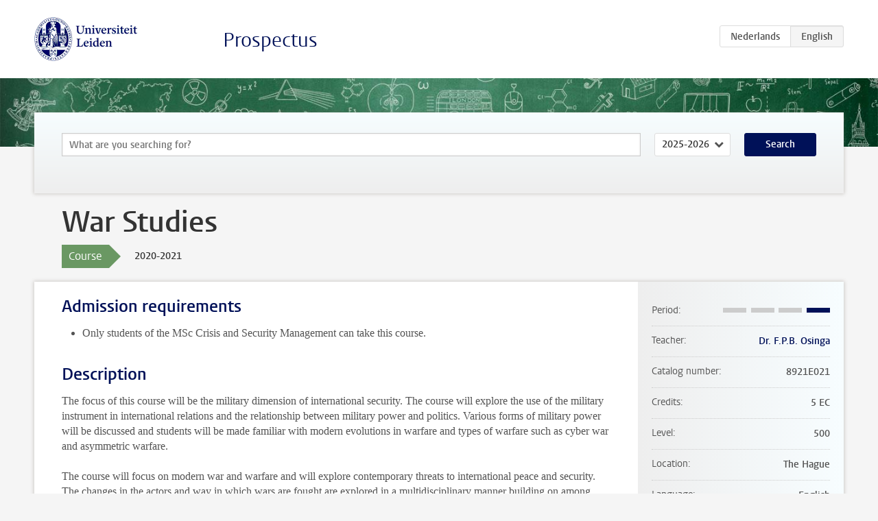

--- FILE ---
content_type: text/html; charset=UTF-8
request_url: https://studiegids.universiteitleiden.nl/en/courses/103977/war-studies
body_size: 3769
content:
<!DOCTYPE html>
<html lang="en">
<head>
    <meta charset="utf-8">
    <meta name="viewport" content="width=device-width, initial-scale=1, maximum-scale=1">
    <meta http-equiv="X-UA-Compatible" content="IE=edge" />
    <title>War Studies, 2020-2021 - Prospectus - Universiteit Leiden</title>

    <!-- icons -->
    <link rel="shortcut icon" href="https://www.universiteitleiden.nl/design-1.0/assets/icons/favicon.ico" />
    <link rel="icon" type="image/png" sizes="32x32" href="https://www.universiteitleiden.nl/design-1.0/assets/icons/icon-32px.png" />
    <link rel="icon" type="image/png" sizes="96x96" href="https://www.universiteitleiden.nl/design-1.0/assets/icons/icon-96px.png" />
    <link rel="icon" type="image/png" sizes="195x195" href="https://www.universiteitleiden.nl/design-1.0/assets/icons/icon-195px.png" />

    <link rel="apple-touch-icon" href="https://www.universiteitleiden.nl/design-1.0/assets/icons/icon-120px.png" /> <!-- iPhone retina -->
    <link rel="apple-touch-icon" sizes="180x180" href="https://www.universiteitleiden.nl/design-1.0/assets/icons/icon-180px.png" /> <!-- iPhone 6 plus -->
    <link rel="apple-touch-icon" sizes="152x152" href="https://www.universiteitleiden.nl/design-1.0/assets/icons/icon-152px.png" /> <!-- iPad retina -->
    <link rel="apple-touch-icon" sizes="167x167" href="https://www.universiteitleiden.nl/design-1.0/assets/icons/icon-167px.png" /> <!-- iPad pro -->

    <link rel="stylesheet" href="https://www.universiteitleiden.nl/design-1.0/css/ul2common/screen.css">
    <link rel="stylesheet" href="/css/screen.css" />
</head>
<body class="prospectus course">
<script> document.body.className += ' js'; </script>


<div class="header-container">
    <header class="wrapper clearfix">
        <p class="logo">
            <a href="https://studiegids.universiteitleiden.nl/en">
                <img width="151" height="64" src="https://www.universiteitleiden.nl/design-1.0/assets/images/zegel.png" alt="Universiteit Leiden"/>
            </a>
        </p>
        <p class="site-name"><a href="https://studiegids.universiteitleiden.nl/en">Prospectus</a></p>
        <div class="language-btn-group">
                        <a href="https://studiegids.universiteitleiden.nl/courses/103977/war-studies" class="btn">
                <abbr title="Nederlands">nl</abbr>
            </a>
                                <span class="btn active">
                <abbr title="English">en</abbr>
            </span>
            </div>    </header>
</div>

<div class="hero" data-bgset="/img/hero-435w.jpg 435w, /img/hero-786w.jpg 786w, /img/hero-1440w.jpg 1440w, /img/hero-2200w.jpg 2200w"></div>


    <div class="search-container">
    <form action="https://studiegids.universiteitleiden.nl/en/search" class="search-form wrapper">
        <input type="hidden" name="for" value="courses" />
        <div class="search">
            <!-- <label class="select">
    <span>Search for</span>
    <select name="for">
                    <option value="courses">Courses</option>
                    <option value="programmes">Programmes</option>
            </select>
</label> -->
            <label class="keywords no-label">
    <span>Keywords</span>
    <input type="search" name="q" value="" placeholder="What are you searching for?" autofocus autocomplete="off"/>
</label>            <label class="select no-label">
    <span>Academic year</span>
    <select name="edition">
                    <option>2026-2027</option>
                    <option selected>2025-2026</option>
                    <option>2024-2025</option>
                    <option>2023-2024</option>
                    <option>2022-2023</option>
                    <option>2021-2022</option>
                    <option>2020-2021</option>
                    <option>2019-2020</option>
                    <option>2018-2019</option>
                    <option>2017-2018</option>
                    <option>2016-2017</option>
                    <option>2015-2016</option>
                    <option>2014-2015</option>
                    <option>2013-2014</option>
                    <option>2012-2013</option>
                    <option>2011-2012</option>
                    <option>2010-2011</option>
            </select>
</label>            <button type="submit">Search</button>        </div>
    </form>
</div>



    <div class="main-container">
        <div class="wrapper summary">
            <article class="content">
                <h1>War Studies</h1>
                <div class="meta">
                    <div class="entity">
                        <span><b>Course</b></span>
                    </div>
                    <div class="edition">
                        <span>2020-2021</span>
                    </div>
                                    </div>
            </article>
        </div>
        <div class="wrapper main clearfix">

            <article class="content">
                <h2>Admission requirements</h2>

<ul>
<li>Only students of the MSc Crisis and Security Management can take this course.</li>
</ul>


<h2>Description</h2>

<p>The focus of this course will be the military dimension of international security. The course will explore the use of the military instrument in international relations and the relationship between military power and politics. Various forms of military power will be discussed and students will be made familiar with modern evolutions in warfare and types of warfare such as cyber war and asymmetric warfare.</p>

<p>The course will focus on modern war and warfare and will explore contemporary threats to international peace and security. The changes in the actors and way in which wars are fought are explored in a multidisciplinary manner building on among others the disciplines of international law, international politics, International relations, history, sociology, psychology and economics.</p>


<h2>Course Objectives</h2>

<p>At the end of the course, students should:</p>

<ul>
<li><p>Be aware of the range of academic disciplines that may be brought to the study of war and have considered the multi- and inter-disciplinary
nature of Security Studies</p></li>
<li><p>Have acquired knowledge of various theoretical principles, paradigms and concepts used in the field of war studies</p></li>
<li><p>Be able to describe how, and driven by what factors, the Western Way of War has evolved since 1990</p></li>
<li><p>Understand the utility of force in the contemporary security environment</p></li>
<li><p>Understand the complexity of dominant strategic contexts in which military force has been employed by Western states since 1990</p></li>
<li><p>Be able to describe how the Western attitudes towards the use of force have evolved since 1990</p></li>
<li><p>Be able to explain the factors that influence success and failure of military employment in contemporary strategic contexts</p></li>
<li><p>Understand the key issues and concepts arising from scholarly debates in relation to war and modern practices in warfare</p></li>
<li><p>Be able to assess the impact of emerging technologies on international security and the character of war</p></li>
<li><p>Be able to identify and evaluate different disciplines, (research) methods, and strategies and value their applicability for assessing different security
challenges</p></li>
<li><p>Be aware of the range of academic disciplines that may be brought to the study of war and have considered the multi-disciplinary nature of War
Studies</p></li>
</ul>


<h2>Timetable</h2>

<p>On the right side of programme front page of the E-guide you will find links to the website and timetables, uSis and Brightspace.</p>


<h2>Mode of Instruction</h2>

<p>This course consists of seven meetings, included are:</p>

<ul>
<li><p>plenary lectures</p></li>
<li><p>workgroups</p></li>
</ul>

<p>Total study load 140 hours:</p>

<ul>
<li><p>21 Contact hours</p></li>
<li><p>119 Self-study hours: reading, preparing lectures, assignments, etc.</p></li>
</ul>


<h2>Assessment method</h2>

<p>The final grade for this course is based on two assessments:</p>

<p><strong>Written mid-term exam (40% of the final grade)</strong><br>
Grade cannot be compensated, a 5.50 is required to pass the course</p>

<p><strong>Final Essay (60% of the final grade)</strong><br>
Grade cannot be compensated, a 5.50 is required to pass the course</p>

<p><strong>Re-sit</strong><br>
The re-sit assignment will test the same course objectives, but will be different in terms of topics, cases or substance.</p>

<p>The calculated grade of the assignments must be at least 5.50 in order to pass the course.<br>
If a student passed an assignment, it is not possible to participate in a re-sit in order to obtain a higher grade.</p>


<h2>Reading list</h2>

<p>A selection of books and articles, to be announced on Brightspace.</p>


<h2>Registration</h2>

<p>Register for every course and workgroup via uSis.<br>
Registration in uSis is possible from four weeks before the start of the course. Some courses and workgroups have a limited number of participants, so register on time (before the course starts). In uSis you can access your personal schedule and view your results.</p>

<p>Leiden University uses Brightspace as its online learning management system. Important information about the course is posted here.<br>
After enrolment for the course in uSis you are also enrolled in the Brightspace environment of this course.</p>


<h2>Contact</h2>

<p>dr. F.P.B. Osinga
<a href="&#109;&#x61;&#x69;&#108;&#116;&#x6f;&#58;&#102;&#x2e;&#112;&#46;&#x62;.&#111;&#x73;&#x69;&#110;&#x67;&#x61;&#64;&#102;&#x67;&#103;&#97;&#x2e;l&#101;&#x69;&#x64;&#101;&#x6e;&#x75;&#110;&#105;&#x76;&#46;&#110;&#x6c;">f.p.b.osinga@fgga.leidenuniv.nl</a></p>


<h2>Remarks</h2>

            </article>

            <aside>
                <dl>
                    <dt>Period</dt>
                    <dd class="has-block-lines"><div class="block-lines"><span class="block block-1 block-off"></span><span class="block block-2 block-off"></span><span class="block block-3 block-off"></span><span class="block block-4 block-on"></span></div></dd>
                                            <dt>Teacher</dt>
                                                    <dd><a href="https://www.universiteitleiden.nl/en/staffmembers/frans-osinga">Dr. F.P.B. Osinga</a></dd>
                                                                                    <dt>Catalog number</dt>
                    <dd>8921E021</dd>
                                                            <dt>Credits</dt>
                    <dd>5 EC</dd>
                                                            <dt>Level</dt>
                    <dd>500</dd>
                                                            <dt>Location</dt>
                    <dd>The Hague</dd>
                                                            <dt>Language</dt>
                    <dd>English</dd>
                                                            <dt>Faculty</dt>
                    <dd>Governance and Global Affairs</dd>
                                                            <dt>Brightspace</dt>
                    <dd>Yes</dd>
                                    </dl>

                                    <h2>Part of</h2>
                    <ul class="link-list">
                                                    <li>
                                <a href="https://studiegids.universiteitleiden.nl/en/studies/8407/crisis-and-security-management">
                                    <strong>Crisis and Security Management</strong>
                                    <span class="meta">Master</span>
                                </a>
                            </li>
                                            </ul>
                
                
                                <h2>Available as</h2>
                <dl>
                                            <dt>A la Carte</dt>
                        <dd>No</dd>
                                            <dt>Contract</dt>
                        <dd>No</dd>
                                            <dt>Elective choice</dt>
                        <dd>No</dd>
                                            <dt>Evening course</dt>
                        <dd>No</dd>
                                            <dt>Exchange / Study Abroad</dt>
                        <dd>No</dd>
                                            <dt>Honours Class</dt>
                        <dd>No</dd>
                                    </dl>
                
                                    <h2>Course load (140h)</h2>
                    <dl>
                                                    <dt class="depth-0">Lectures</dt>
                            <dd class="depth-0">
                                                                    21h
                                                            </dd>
                                                    <dt class="depth-1">Lecture</dt>
                            <dd class="depth-1">
                                                                    ?
                                                            </dd>
                                                    <dt class="depth-1">Tutorial</dt>
                            <dd class="depth-1">
                                                                    ?
                                                            </dd>
                                                    <dt class="depth-0">Practical work</dt>
                            <dd class="depth-0">
                                                                    0h
                                                            </dd>
                                                    <dt class="depth-0">Tutoring</dt>
                            <dd class="depth-0">
                                                                    0h
                                                            </dd>
                                                    <dt class="depth-0">Examination</dt>
                            <dd class="depth-0">
                                                                    0h
                                                            </dd>
                                                    <dt class="depth-1">Paper</dt>
                            <dd class="depth-1">
                                                                    0h
                                                            </dd>
                                                    <dt class="depth-1">Exam</dt>
                            <dd class="depth-1">
                                                                    0h
                                                            </dd>
                                                    <dt class="depth-1">Other examinations</dt>
                            <dd class="depth-1">
                                                                    0h
                                                            </dd>
                                                    <dt class="depth-0">Self-tuition</dt>
                            <dd class="depth-0">
                                                                    119h
                                                            </dd>
                                                    <dt class="depth-0">Other</dt>
                            <dd class="depth-0">
                                                                    0h
                                                            </dd>
                                            </dl>
                            </aside>

        </div>
    </div>


<div class="footer-container">
    <footer class="wrapper">
        <p><a href="https://www.student.universiteitleiden.nl/en">Student website</a> — <a href="https://www.organisatiegids.universiteitleiden.nl/en/regulations/general/privacy-statements">Privacy</a> — <a href="/en/contact">Contact</a></p>

    </footer>
</div>

<script async defer src="/js/ul2.js" data-main="/js/ul2common/main.js"></script>
<script async defer src="/js/prospectus.js"></script>

    <script async src="https://www.googletagmanager.com/gtag/js?id=UA-874564-27"></script>
    <script>
        window.dataLayer = window.dataLayer || [];
        function gtag(){dataLayer.push(arguments);}
        gtag('js', new Date());
        gtag('config', 'UA-874564-27', {'anonymize_ip':true});
    </script>

</body>
</html>
